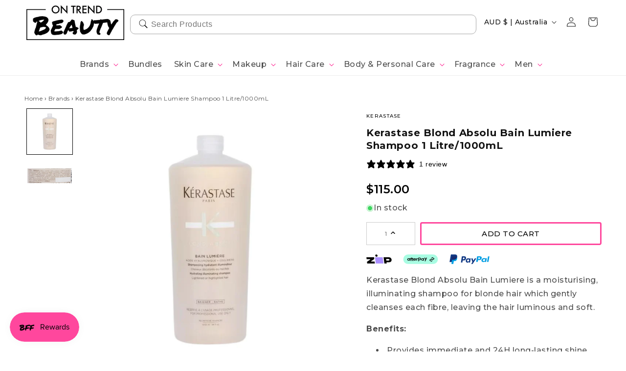

--- FILE ---
content_type: text/css
request_url: https://ontrendbeauty.com.au/cdn/shop/t/19/assets/owl-carousel.css?v=126141438184397579001739442054
body_size: 429
content:
.owl-carousel,.owl-carousel .owl-item{-webkit-tap-highlight-color:transparent;position:relative}.owl-carousel{display:none;width:100%;z-index:1}.owl-carousel .owl-stage{position:relative;-ms-touch-action:pan-Y;touch-action:manipulation;-moz-backface-visibility:hidden}.owl-carousel .owl-stage:after{content:".";display:block;clear:both;visibility:hidden;line-height:0;height:0}.owl-carousel .owl-stage-outer{position:relative;overflow:hidden;-webkit-transform:translate3d(0,0,0)}.owl-carousel .owl-item,.owl-carousel .owl-wrapper{-webkit-backface-visibility:hidden;-moz-backface-visibility:hidden;-ms-backface-visibility:hidden;-webkit-transform:translate3d(0,0,0);-moz-transform:translate3d(0,0,0);-ms-transform:translate3d(0,0,0)}.owl-carousel .owl-item{min-height:1px;float:left;-webkit-backface-visibility:hidden;-webkit-touch-callout:none}.owl-carousel .owl-item img{display:block;width:100%}.owl-carousel .owl-dots.disabled,.owl-carousel .owl-nav.disabled{display:none}.no-js .owl-carousel,.owl-carousel.owl-loaded{display:block}.owl-carousel .owl-dot,.owl-carousel .owl-nav .owl-next,.owl-carousel .owl-nav .owl-prev{cursor:pointer;-webkit-user-select:none;-khtml-user-select:none;-moz-user-select:none;-ms-user-select:none;user-select:none}.owl-carousel .owl-nav button.owl-next,.owl-carousel .owl-nav button.owl-prev,.owl-carousel button.owl-dot{background:0 0;color:inherit;border:none;padding:0!important;font:inherit}.owl-carousel.owl-loading{opacity:0;display:block}.owl-carousel.owl-hidden{opacity:0}.owl-carousel.owl-refresh .owl-item{visibility:hidden}.owl-carousel.owl-drag .owl-item{-ms-touch-action:none;touch-action:none;-webkit-user-select:none;-moz-user-select:none;-ms-user-select:none;user-select:none}.owl-carousel.owl-grab{cursor:move;cursor:grab}.owl-carousel.owl-rtl{direction:rtl}.owl-carousel.owl-rtl .owl-item{float:right}.owl-carousel .animated{animation-duration:1s;animation-fill-mode:both}.owl-carousel .owl-animated-in{z-index:0}.owl-carousel .owl-animated-out{z-index:1}.owl-carousel .fadeOut{animation-name:fadeOut}.owl-carousel .owl-item .owl-lazy{opacity:0;transition:opacity .4s ease}.owl-carousel .owl-item img.owl-lazy{transform-style:preserve-3d}.owl-carousel .owl-video-wrapper{position:relative;height:100%;background:#000}.owl-carousel .owl-video-play-icon{position:absolute;height:80px;width:80px;left:50%;top:50%;margin-left:-40px;margin-top:-40px;background:url(owl.video.play.png) no-repeat;cursor:pointer;z-index:1;-webkit-backface-visibility:hidden;transition:transform .1s ease}.owl-carousel .owl-video-play-icon:hover{-ms-transform:scale(1.3,1.3);transform:scale(1.3)}.owl-carousel .owl-video-playing .owl-video-play-icon,.owl-carousel .owl-video-playing .owl-video-tn{display:none}.owl-carousel .owl-video-tn{opacity:0;height:100%;background-position:center center;background-repeat:no-repeat;background-size:contain;transition:opacity .4s ease}.owl-carousel .owl-video-frame{position:relative;z-index:1;height:100%;width:100%}.owl-carousel-1,.owl-carousel-1 .owl-item{-webkit-tap-highlight-color:transparent;position:relative}.owl-carousel-1{display:none;width:100%;z-index:1}.owl-carousel-1 .owl-stage{position:relative;-ms-touch-action:pan-Y;touch-action:manipulation;-moz-backface-visibility:hidden}.owl-carousel-1 .owl-stage:after{content:".";display:block;clear:both;visibility:hidden;line-height:0;height:0}.owl-carousel-1 .owl-stage-outer{position:relative;overflow:hidden;-webkit-transform:translate3d(0,0,0)}.owl-carousel-1 .owl-item,.owl-carousel-1 .owl-wrapper{-webkit-backface-visibility:hidden;-moz-backface-visibility:hidden;-ms-backface-visibility:hidden;-webkit-transform:translate3d(0,0,0);-moz-transform:translate3d(0,0,0);-ms-transform:translate3d(0,0,0)}.owl-carousel-1 .owl-item{min-height:1px;float:left;-webkit-backface-visibility:hidden;-webkit-touch-callout:none}.owl-carousel-1 .owl-item img{display:block;width:100%}.owl-carousel-1 .owl-dots.disabled,.owl-carousel-1 .owl-nav.disabled{display:none}.no-js .owl-carousel-1,.owl-carousel-1.owl-loaded{display:block}.owl-carousel-1 .owl-dot,.owl-carousel-1 .owl-nav .owl-next,.owl-carousel-1 .owl-nav .owl-prev{cursor:pointer;-webkit-user-select:none;-khtml-user-select:none;-moz-user-select:none;-ms-user-select:none;user-select:none}.owl-carousel-1 .owl-nav button.owl-next,.owl-carousel-1 .owl-nav button.owl-prev,.owl-carousel-1 button.owl-dot{background:0 0;color:inherit;border:none;padding:0!important;font:inherit}.owl-carousel-1.owl-loading{opacity:0;display:block}.owl-carousel-1.owl-hidden{opacity:0}.owl-carousel-1.owl-refresh .owl-item{visibility:hidden}.owl-carousel-1.owl-drag .owl-item{-ms-touch-action:none;touch-action:none;-webkit-user-select:none;-moz-user-select:none;-ms-user-select:none;user-select:none}.owl-carousel-1.owl-grab{cursor:move;cursor:grab}.owl-carousel-1.owl-rtl{direction:rtl}.owl-carousel-1.owl-rtl .owl-item{float:right}.owl-carousel-1 .animated{animation-duration:1s;animation-fill-mode:both}.owl-carousel-1 .owl-animated-in{z-index:0}.owl-carousel-1 .owl-animated-out{z-index:1}.owl-carousel-1 .fadeOut{animation-name:fadeOut}.owl-carousel-1 .owl-item .owl-lazy{opacity:0;transition:opacity .4s ease}.owl-carousel-1 .owl-item img.owl-lazy{transform-style:preserve-3d}.owl-carousel-1 .owl-video-wrapper{position:relative;height:100%;background:#000}.owl-carousel-1 .owl-video-play-icon{position:absolute;height:80px;width:80px;left:50%;top:50%;margin-left:-40px;margin-top:-40px;background:url(owl.video.play.png) no-repeat;cursor:pointer;z-index:1;-webkit-backface-visibility:hidden;transition:transform .1s ease}.owl-carousel-1 .owl-video-play-icon:hover{-ms-transform:scale(1.3,1.3);transform:scale(1.3)}.owl-carousel-1 .owl-video-playing .owl-video-play-icon,.owl-carousel-1 .owl-video-playing .owl-video-tn{display:none}.owl-carousel-1 .owl-video-tn{opacity:0;height:100%;background-position:center center;background-repeat:no-repeat;background-size:contain;transition:opacity .4s ease}.owl-carousel-1 .owl-video-frame{position:relative;z-index:1;height:100%;width:100%}.owl-carousel-2,.owl-carousel-2 .owl-item{-webkit-tap-highlight-color:transparent;position:relative}.owl-carousel-2{display:none;width:100%;z-index:1}.owl-carousel-2 .owl-stage{position:relative;-ms-touch-action:pan-Y;touch-action:manipulation;-moz-backface-visibility:hidden}.owl-carousel-2 .owl-stage:after{content:".";display:block;clear:both;visibility:hidden;line-height:0;height:0}.owl-carousel-2 .owl-stage-outer{position:relative;overflow:hidden;-webkit-transform:translate3d(0,0,0)}.owl-carousel-2 .owl-item,.owl-carousel-2 .owl-wrapper{-webkit-backface-visibility:hidden;-moz-backface-visibility:hidden;-ms-backface-visibility:hidden;-webkit-transform:translate3d(0,0,0);-moz-transform:translate3d(0,0,0);-ms-transform:translate3d(0,0,0)}.owl-carousel-2 .owl-item{min-height:1px;float:left;-webkit-backface-visibility:hidden;-webkit-touch-callout:none}.owl-carousel-2 .owl-item img{display:block;width:100%}.owl-carousel-2 .owl-dots.disabled,.owl-carousel-2 .owl-nav.disabled{display:none}.no-js .owl-carousel-2,.owl-carousel-2.owl-loaded{display:block}.owl-carousel-2 .owl-dot,.owl-carousel-2 .owl-nav .owl-next,.owl-carousel-2 .owl-nav .owl-prev{cursor:pointer;-webkit-user-select:none;-khtml-user-select:none;-moz-user-select:none;-ms-user-select:none;user-select:none}.owl-carousel-2 .owl-nav button.owl-next,.owl-carousel-2 .owl-nav button.owl-prev,.owl-carousel-2 button.owl-dot{background:0 0;color:inherit;border:none;padding:0!important;font:inherit}.owl-carousel-2.owl-loading{opacity:0;display:block}.owl-carousel-2.owl-hidden{opacity:0}.owl-carousel-2.owl-refresh .owl-item{visibility:hidden}.owl-carousel-2.owl-drag .owl-item{-ms-touch-action:none;touch-action:none;-webkit-user-select:none;-moz-user-select:none;-ms-user-select:none;user-select:none}.owl-carousel-2.owl-grab{cursor:move;cursor:grab}.owl-carousel-2.owl-rtl{direction:rtl}.owl-carousel-2.owl-rtl .owl-item{float:right}.owl-carousel-2 .animated{animation-duration:1s;animation-fill-mode:both}.owl-carousel-2 .owl-animated-in{z-index:0}.owl-carousel-2 .owl-animated-out{z-index:1}.owl-carousel-2 .fadeOut{animation-name:fadeOut}.owl-carousel-2 .owl-item .owl-lazy{opacity:0;transition:opacity .4s ease}.owl-carousel-2 .owl-item img.owl-lazy{transform-style:preserve-3d}.owl-carousel-2 .owl-video-wrapper{position:relative;height:100%;background:#000}.owl-carousel-2 .owl-video-play-icon{position:absolute;height:80px;width:80px;left:50%;top:50%;margin-left:-40px;margin-top:-40px;background:url(owl.video.play.png) no-repeat;cursor:pointer;z-index:1;-webkit-backface-visibility:hidden;transition:transform .1s ease}.owl-carousel-2 .owl-video-play-icon:hover{-ms-transform:scale(1.3,1.3);transform:scale(1.3)}.owl-carousel-2 .owl-video-playing .owl-video-play-icon,.owl-carousel-2 .owl-video-playing .owl-video-tn{display:none}.owl-carousel-2 .owl-video-tn{opacity:0;height:100%;background-position:center center;background-repeat:no-repeat;background-size:contain;transition:opacity .4s ease}.owl-carousel-2 .owl-video-frame{position:relative;z-index:1;height:100%;width:100%}.owl-carousel-3,.owl-carousel-3 .owl-item{-webkit-tap-highlight-color:transparent;position:relative}.owl-carousel-3{display:none;width:100%;z-index:1}.owl-carousel-3 .owl-stage{position:relative;-ms-touch-action:pan-Y;touch-action:manipulation;-moz-backface-visibility:hidden}.owl-carousel-3 .owl-stage:after{content:".";display:block;clear:both;visibility:hidden;line-height:0;height:0}.owl-carousel-3 .owl-stage-outer{position:relative;overflow:hidden;-webkit-transform:translate3d(0,0,0)}.owl-carousel-3 .owl-item,.owl-carousel-3 .owl-wrapper{-webkit-backface-visibility:hidden;-moz-backface-visibility:hidden;-ms-backface-visibility:hidden;-webkit-transform:translate3d(0,0,0);-moz-transform:translate3d(0,0,0);-ms-transform:translate3d(0,0,0)}.owl-carousel-3 .owl-item{min-height:1px;float:left;-webkit-backface-visibility:hidden;-webkit-touch-callout:none}.owl-carousel-3 .owl-item img{display:block;width:100%}.owl-carousel-3 .owl-dots.disabled,.owl-carousel-3 .owl-nav.disabled{display:none}.no-js .owl-carousel-3,.owl-carousel-3.owl-loaded{display:block}.owl-carousel-3 .owl-dot,.owl-carousel-3 .owl-nav .owl-next,.owl-carousel-3 .owl-nav .owl-prev{cursor:pointer;-webkit-user-select:none;-khtml-user-select:none;-moz-user-select:none;-ms-user-select:none;user-select:none}.owl-carousel-3 .owl-nav button.owl-next,.owl-carousel-3 .owl-nav button.owl-prev,.owl-carousel-3 button.owl-dot{background:0 0;color:inherit;border:none;padding:0!important;font:inherit}.owl-carousel-3.owl-loading{opacity:0;display:block}.owl-carousel-3.owl-hidden{opacity:0}.owl-carousel-3.owl-refresh .owl-item{visibility:hidden}.owl-carousel-3.owl-drag .owl-item{-ms-touch-action:none;touch-action:none;-webkit-user-select:none;-moz-user-select:none;-ms-user-select:none;user-select:none}.owl-carousel-3.owl-grab{cursor:move;cursor:grab}.owl-carousel-3.owl-rtl{direction:rtl}.owl-carousel-3.owl-rtl .owl-item{float:right}.owl-carousel-3 .animated{animation-duration:1s;animation-fill-mode:both}.owl-carousel-3 .owl-animated-in{z-index:0}.owl-carousel-3 .owl-animated-out{z-index:1}.owl-carousel-3 .fadeOut{animation-name:fadeOut}@keyframes fadeOut{0%{opacity:1}to{opacity:0}}.owl-height{transition:height .5s ease-in-out}.owl-carousel-3 .owl-item .owl-lazy{opacity:0;transition:opacity .4s ease}.owl-carousel-3 .owl-item img.owl-lazy{transform-style:preserve-3d}.owl-carousel-3 .owl-video-wrapper{position:relative;height:100%;background:#000}.owl-carousel-3 .owl-video-play-icon{position:absolute;height:80px;width:80px;left:50%;top:50%;margin-left:-40px;margin-top:-40px;background:url(owl.video.play.png) no-repeat;cursor:pointer;z-index:1;-webkit-backface-visibility:hidden;transition:transform .1s ease}.owl-carousel-3 .owl-video-play-icon:hover{-ms-transform:scale(1.3,1.3);transform:scale(1.3)}.owl-carousel-3 .owl-video-playing .owl-video-play-icon,.owl-carousel-3 .owl-video-playing .owl-video-tn{display:none}.owl-carousel-3 .owl-video-tn{opacity:0;height:100%;background-position:center center;background-repeat:no-repeat;background-size:contain;transition:opacity .4s ease}.owl-carousel-3 .owl-video-frame{position:relative;z-index:1;height:100%;width:100%}
/*# sourceMappingURL=/cdn/shop/t/19/assets/owl-carousel.css.map?v=126141438184397579001739442054 */


--- FILE ---
content_type: text/css
request_url: https://ontrendbeauty.com.au/cdn/shop/t/19/assets/section-related-products.css?v=132631721479946775221739442054
body_size: -466
content:
/** Shopify CDN: Minification failed

Line 29:17 Unexpected "("

**/
.related-products {
  display: block;
}

.related-products__heading {
  margin: 0 0 3rem;
}

@media only screen and (max-width: 768px) {
    product-recommendations ul  {
        display: flex !important;
        flex-wrap: nowrap !important;
        overflow-x: scroll !important;
        scroll-behavior: smooth;
        scroll-snap-type: x mandatory !important;
        scroll-snap-stop: always;
        scroll-snap-align: start;
    }    
      .grid--1-col-tablet-down .grid__item {
        width: 50% !important;
        max-width: 100% !important;}
}

media screen and (max-width: 989px) {

}

--- FILE ---
content_type: text/css
request_url: https://cdn.boostcommerce.io/widget-integration/theme/customization/72b7f6.myshopify.com/5nqZ4ohWYc/customization-1742891810031.css
body_size: 596
content:
/*********************** Custom css for Boost AI Search & Discovery  ************************/
:root {
    --boostsd-general-page-width-desktop: unset;
}
.boost-sd__product-item span.boost-sd__format-currency.boost-sd__format-currency--price-compare .boost-sd__format-currency{
    font-size: 13px !important;
    color: #979797 !important;
    font-weight: 500 !important;
    font-family: Montserrat, sans-serif !important;
}
.swym-button.swym-add-to-wishlist-view-product, .swym-button.swym-add-to-wishlist-view-product:hover {
    background: unset !important;
    border: none !important;
    position: absolute;
    top: 10px;
    right: 10px;
    z-index: 1;
}
.boost-sd__product-item .COLLECTION_PAGE-notify-button {
    color: #000 !important;
    font-weight: 400 !important;
    background: #d3d3d3 !important;
}
.nm-portal{
    width: 100% !important;
}
.boost-sd__product-item .COLLECTION_PAGE-notify-button:hover {
    border: 2px solid #FF479D !important;
    background: #fff !important;
    color: #000 !important;
}

/* .boost-sd-layout{
    margin-top: 8% !important;
} */

.boost-sd__product-label--soldout{
    margin-top: 95% !important;
}

@media (min-width: 1024px) {
    .boost-sd__toolbar-item--product-count {
        display: none !important;
    }
    .boost-sd__toolbar--3_1 .boost-sd__toolbar-item:nth-child(2){
        justify-content: unset !important;
    }
}

@media only screen and (max-width: 767px) {
    .boost-sd-layout {
        margin-top: 0;
    }
    .boost-sd-container {
    padding-left: var(--boostsd-general-gutter-mobile);
    padding-right: var(--boostsd-general-gutter-mobile);
    width: 100%;
}
.boost-sd__product-item .COLLECTION_PAGE-notify-button{
    margin: 0 auto !important;
    max-width: 90% !important;
    font-size: 12px;
}
}
@media only screen and (min-width: 992px) {
    .boost-sd__toolbar-content {
        padding-top: 0;
    }
}

.boost-sd__header-title{
    text-align: center;
    font-family: "Alata", sans-serif !important;
    font-weight: 400 !important;
    font-style: normal;
}
.LANDING_PAGES-notify-button {
    margin: 0 auto;
}
@media only screen and (max-width: 599px) {
 .collection-hero__text-wrapper{
    display: none;
 }
}
.boost-sd__toolbar-item--product-count .boost-sd__product-count{
    font-weight: 700;
}
@media only screen and (max-width: 600px) {
.boost-sd__product-info .boost-sd__button {
    padding: 7px;
    display: flex;
    height: fit-content;
    max-height: min-content;
    min-height: auto;
    max-width: 90%;
    align-content: center;
}
.boost-sd__product-item .boost-sd__product-title{
    margin: 0 auto;
    width: 95%;
}
}

--- FILE ---
content_type: application/x-javascript
request_url: https://proxycheck.zend-apps.com/3.18.104.123.js
body_size: -64
content:
{"status":"ok","3.18.104.123":{"proxy":"yes","type":"VPN","provider":"Amazon.com, Inc.","organisation":"Amazon Technologies Inc"}}

--- FILE ---
content_type: application/javascript
request_url: https://geoip-product-blocker.zend-apps.com/script/2451/blocker10973437.js
body_size: 12235
content:
var ZAPB = {}; window.za_country_code="US"; window.za_state_code="OH"; window.za_ip="3.18.104.123"; ZAPB.rules = JSON.parse('[{"block_type":"country","vpn_block":"0","states":"","country":"NZ","products":{"0":{"handle":"mor-delectables-candle-250g-peony-dew"},"1":{"handle":"the-aromatherapy-co-festive-votive-dark-cherry-candle-100g"},"2":{"handle":"the-aromatherapy-co-festive-favours-summer-berries-diffuser-50ml"},"3":{"handle":"the-aromatherapy-co-festive-favours-sea-spray-diffuser-50ml"},"4":{"handle":"the-aromatherapy-co-festive-votive-xmas-pud-candle-100g"},"5":{"handle":"the-aromatherapy-co-festive-kitchen-refresh-home-fragrance-gift-set"},"6":{"handle":"the-aromatherapy-co-festive-favours-golden-caramel-diffuser-50ml"},"7":{"handle":"the-aromatherapy-co-sol-diffuser-duo-set-2-x-100ml"},"8":{"handle":"the-aromatherapy-co-festive-favours-candle-lemon-lime-sorbet-350g"},"9":{"handle":"mor-delectables-candle-250g-silver-tip-tea"},"10":{"handle":"mor-delectables-candle-250g-matcha-melt"},"11":{"handle":"the-aromatherapy-co-festive-votive-caramel-hazelnut-candle-100g"},"12":{"handle":"the-aromatherapy-co-festive-votive-orange-truffle-candle-100g"},"13":{"handle":"the-aromatherapy-co-festive-favours-golden-caramel-candle-50ml"},"14":{"handle":"the-aromatherapy-co-festive-favours-sea-spray-candle-50ml"},"15":{"handle":"the-aromatherapy-co-festive-favours-summer-berries-candle-50ml"},"16":{"handle":"the-aromatherapy-co-sol-candle-duo-set-2-x-100g"},"17":{"handle":"the-aromatherapy-co-sol-home-fragrance-burnished-cedar-candle-diffuser-set"},"18":{"handle":"the-aromatherapy-co-sol-burnished-cedar-gift-set"},"19":{"handle":"the-aromatherapy-co-sol-radiant-amber-diffuser-100ml"},"20":{"handle":"the-aromatherapy-co-sol-home-fragrance-radiant-amber-candle-diffuser-set"},"21":{"handle":"the-aromatherapy-co-sol-burnished-cedar-candle-100g"},"22":{"handle":"the-aromatherapy-co-sol-burnished-cedar-diffuser-100ml"},"23":{"handle":"the-aromatherapy-co-sol-radiant-amber-candle-100g"},"24":{"handle":"mor-enchanted-garden-petite-candle-trio"},"25":{"handle":"mor-mr-beaux-jangles-fraser-fir-sparkling-champagne-candle-250g"},"26":{"handle":"mor-sugar-dust-fragrant-candle-duo-2-x-135g"},"27":{"handle":"the-aromatherapy-co-sol-radiant-amber-gift-set"},"28":{"handle":"mor-sweet-aroma-marshmallow-home-fragrance-duo"},"35":{"handle":"the-aromatherapy-co-therapy-aroma-dream-trio-diffuser-gift-set"},"36":{"handle":"mor-delectables-diffuser-200ml-matcha-melt"},"37":{"handle":"essie-pretty-in-pastel-nail-polish-set-3x13-5ml"},"38":{"handle":"essie-vixen-nail-polish-set-3x13-5ml"},"39":{"handle":"essie-nail-polish-13-5ml-23-eternal-optimist"},"40":{"handle":"essie-nail-polish-13-5ml-101-lady-like"},"41":{"handle":"3-x-essie-expressie-nail-polish-10ml-250-mic-drop-it-low"},"42":{"handle":"essie-all-year-round-nail-polish-set-5x13-5ml"},"43":{"handle":"3-x-essie-nail-polish-5ml-6-ballet-slippers"},"44":{"handle":"3-x-essie-nail-polish-13-5ml-50-bordeaux"},"45":{"handle":"3-x-essie-nail-polish-13-5ml-23-eternal-optimist"},"46":{"handle":"3-x-essie-nail-polish-13-5ml-101-lady-like"},"47":{"handle":"3-x-essie-nail-polish-13-5ml-64-fifth-avenue"},"48":{"handle":"3-x-essie-nail-polish-13-5ml-49-wicked"},"49":{"handle":"3-x-essie-nail-polish-13-5ml-20-lovie-dovie"},"50":{"handle":"essie-nail-polish-13-5ml-50-bordeaux"},"51":{"handle":"essie-nail-polish-13-5ml-20-lovie-dovie"},"52":{"handle":"essie-nail-polish-13-5ml-49-wicked"},"53":{"handle":"essie-nail-polish-13-5ml-1-blanc"},"54":{"handle":"essie-nail-polish-13-5ml-73-cute-as-a-button"},"55":{"handle":"essie-nail-polish-13-5ml-312-spin-the-bottle"},"56":{"handle":"essie-nail-polish-13-5ml-60-really-red"},"57":{"handle":"essie-nail-polish-13-5ml-88-licorice"},"58":{"handle":"essie-nail-polish-13-5ml-318-resort-fling"},"59":{"handle":"essie-nail-polish-13-5ml-64-fifth-avenue"},"60":{"handle":"essie-nail-polish-13-5ml-249-go-ginza"},"61":{"handle":"essie-expressie-nail-polish-10ml-260-breaking-the-bold"},"62":{"handle":"essie-nail-polish-13-5ml-48-luxedo"},"63":{"handle":"essie-expressie-nail-polish-10ml-250-mic-drop-it-low"},"64":{"handle":"essie-treat-love-color-nourishing-nail-polish-13-5ml-07-tonal-taupe"},"65":{"handle":"essie-expressie-nail-polish-10ml-230-scoot-scoot"},"66":{"handle":"essie-nail-polish-13-5ml-201-bobbing-for-baubles"},"67":{"handle":"essie-nail-polish-13-5ml-362-petal-pushers"},"68":{"handle":"essie-nail-polish-13-5ml-409-between-the-seats"},"69":{"handle":"3-x-essie-expressie-nail-polish-10ml-230-scoot-scoot"},"70":{"handle":"3-x-essie-nail-polish-5ml-64-fifth-avenue"},"71":{"handle":"3-x-essie-nail-polish-13-5ml-201-bobbing-for-baubles"},"72":{"handle":"3-x-essie-treat-love-color-nourishing-nail-polish-13-5ml-07-tonal-taupe"},"73":{"handle":"essie-expressie-sweater-weather-nail-polish-set-3x10ml"},"74":{"handle":"christian-dior-30-montaigne-5-piece-mini-fragrance-gift-set"},"75":{"handle":"sarah-jessica-parker-nyc-2-piece-fragrance-gift-set"},"76":{"handle":"bvlgari-women-4-piece-fragrance-mini-gift-set"},"77":{"handle":"bvlgari-men-4-piece-fragrance-mini-gift-set"},"78":{"handle":"hugo-boss-the-scent-for-her-2-piece-fragrance-gift-set"},"79":{"handle":"mont-blanc-legend-3-piece-fragrance-gift-set"},"80":{"handle":"versace-dylan-blue-turquoise-4-piece-fragrance-gift-set"},"81":{"handle":"guess-dare-ladies-3-piece-fragrance-gift-set"},"82":{"handle":"jacques-bogart-silver-scent-2-piece-fragrance-gift-set"},"83":{"handle":"ralph-lauren-polo-green-2-piece-fragrance-gift-set"},"84":{"handle":"gucci-bloom-ambrosia-di-fiori-2-piece-fragrance-gift-set"},"85":{"handle":"hugo-boss-the-scent-for-men-3-piece-fragrance-gift-set"},"86":{"handle":"whisky-silver-3-piece-fragrance-gift-set"},"87":{"handle":"issey-miyake-woman-3-piece-fragrance-gift-set"},"88":{"handle":"giorgio-armani-acqua-di-gio-homme-2-piece-fragrance-gift-set"},"89":{"handle":"guess-1981-womens-3-piece-fragrance-gift-set"},"90":{"handle":"azzaro-pour-homme-travel-exclusive-2-piece-fragrance-gift-set"},"91":{"handle":"guess-seductive-homme-noir-4-piece-fragrance-gift-set"},"92":{"handle":"guess-seductive-ladies-4-piece-fragrance-gift-set"},"93":{"handle":"guess-night-man-3-piece-fragrance-gift-set"},"94":{"handle":"paco-rabanne-invictus-2-piece-fragrance-gift-set"},"95":{"handle":"jimmy-choo-man-aqua-3-piece-fragrance-gift-set"},"96":{"handle":"hugo-boss-4-piece-mini-fragrance-travel-set"},"97":{"handle":"paco-rabanne-olympea-80ml-eau-de-parfum-fragrance-spray"},"98":{"handle":"versace-crystal-noir-4-piece-fragrance-gift-set"},"99":{"handle":"versace-eros-pour-homme-3-piece-fragrance-gift-set"},"100":{"handle":"vanderbilt-2-piece-fragrance-gift-set"},"101":{"handle":"gucci-guilty-femme-2-piece-fragrance-gift-set"},"102":{"handle":"lancome-miniature-collection-4-piece-fragrance-gift-set"},"103":{"handle":"ralph-lauren-polo-blue-2-piece-fragrance-gift-set"},"104":{"handle":"chloe-4-piece-mini-fragrance-gift-set-4x5ml"},"105":{"handle":"ralph-lauren-polo-red-2-piece-fragrance-gift-set"},"106":{"handle":"viktor-rolf-bonbon-sweet-tales-3-piece-fragrance-gift-set"},"107":{"handle":"ralph-lauren-romance-2-piece-fragrance-gift-set"},"108":{"handle":"whisky-black-op-3-piece-gift-set"},"109":{"handle":"drakkar-noir-2-piece-fragrance-gift-set"},"110":{"handle":"marc-jacobs-perfect-2-piece-fragrance-gift-set"},"111":{"handle":"hugo-boss-bottled-3-piece-fragrance-gift-set"},"112":{"handle":"jean-paul-gaultier-classique-2-piece-fragrance-gift-set"},"113":{"handle":"lancome-la-vie-est-belle-2-piece-fragrance-gift-set"},"114":{"handle":"giorgio-armani-acqua-di-gio-3-piece-fragrance-gift-set"},"115":{"handle":"guess-seductive-woman-2-piece-fragrance-gift-set"},"116":{"handle":"lagerfeld-classic-2-piece-fragrance-gift-set"},"117":{"handle":"mont-blanc-explorer-3-piece-fragrance-travel-set"},"118":{"handle":"whisky-red-3-piece-fragrance-gift-set"},"119":{"handle":"guess-man-3-piece-fragrance-gift-set"},"120":{"handle":"ted-lapidus-black-soul-2-piece-fragrance-gift-set"},"121":{"handle":"whisky-black-3-piece-fragrance-gift-set"},"122":{"handle":"jacques-bogart-silver-scent-intense-2-piece-fragrance-gift-set"},"123":{"handle":"ted-lapidus-alcazar-3-piece-fragrance-gift-set"},"124":{"handle":"cacharel-lou-lou-2-piece-fragrance-gift-set"},"125":{"handle":"versace-pour-homme-3-piece-fragrance-gift-set"},"126":{"handle":"giorgio-armani-acqua-di-gioia-2-piece-fragrance-gift-set"},"127":{"handle":"sarah-jessica-parker-lovely-2-piece-fragrance-gift-set"},"128":{"handle":"versace-bright-crystal-2-piece-fragrance-gift-set"},"129":{"handle":"oscar-de-la-renta-so-de-la-renta-2-piece-fragrance-gift-set"},"130":{"handle":"versace-yellow-diamond-3-piece-fragrance-gift-set"},"131":{"handle":"mont-blanc-legend-red-2-piece-fragrance-gift-set"},"132":{"handle":"versace-man-eau-fraiche-2-piece-fragrance-gift-set"},"133":{"handle":"agent-provocateur-4-piece-mini-fragrance-gift-set"},"134":{"handle":"coach-signature-2-piece-fragrance-gift-set"},"135":{"handle":"cacharel-anais-anais-loriginal-2-piece-fragrance-gift-set"},"136":{"handle":"gucci-envy-me-100ml-eau-de-toilette-fragrance-spray"},"138":{"handle":"calvin-klein-contradiction-men-eau-de-toilette-100ml-spray"},"139":{"handle":"marc-jacobs-4-piece-mini-fragrance-gift-set"},"140":{"handle":"3-x-mor-little-luxuries-peony-blossom-perfume-oil-9ml"},"141":{"handle":"jimmy-choo-fever-100ml-eau-de-parfum-fragrance-spray"},"142":{"handle":"jimmy-choo-i-want-choo-100ml-eau-de-parfum-fragrance-spray"},"143":{"handle":"tiffany-co-tiffany-love-for-him-90ml-eau-de-toilette-fragrance-spray"},"144":{"handle":"mor-rosa-noir-edp-100ml"},"145":{"handle":"elie-saab-le-parfum-3-piece-fragrance-gift-set"},"146":{"handle":"paul-smith-rose-romantic-edition-100ml-eau-de-toilette-fragrance-spray"},"148":{"handle":"trussardi-my-land-50ml-eau-de-toilette-fragrance-spray"},"149":{"handle":"burberry-her-4-piece-mini-fragrance-set-4-x-5ml"},"150":{"handle":"dolce-gabbana-dolce-rose-50ml-eau-de-toilette-fragrance-spray"},"154":{"handle":"ombre-rose-loriginal-100ml-eau-de-toilette-fragrance-spray"},"156":{"handle":"chloe-nomade-2-piece-fragrance-gift-set"},"157":{"handle":"mor-little-luxuries-peony-blossom-perfume-oil-9ml"},"159":{"handle":"giorgio-armani-armani-code-pour-homme-125ml-eau-de-toilette-fragrance-spray"},"160":{"handle":"diesel-plus-plus-feminine-75ml-eau-de-toilette-fragrance-spray"},"161":{"handle":"gucci-bloom-eau-de-parfum-100ml-spray"},"162":{"handle":"dolce-gabbana-light-blue-eau-de-toilette-100ml-spray"},"163":{"handle":"juicy-couture-100ml-eau-de-parfum-fragrance-spray"},"165":{"handle":"kenzo-jungle-lelephant-100ml-eau-de-parfum-fragrance-spray"},"166":{"handle":"paco-rabanne-lady-million-eau-de-parfum-80ml-spray"},"167":{"handle":"calvin-klein-obsessed-men-125ml-eau-de-toilette-fragrance-spray"},"168":{"handle":"bvlgari-pour-homme-30ml-eau-de-toilette-fragrance-spray"},"169":{"handle":"dkny-my-ny-100ml-eau-de-parfum-fragrance-spray"},"170":{"handle":"elizabeth-arden-sunflowers-dream-petals-100ml-eau-de-toilette-fragrance-spray"},"171":{"handle":"bvlgari-pour-homme-50ml-eau-de-toilette-fragrance-spray"},"172":{"handle":"giorgio-armani-my-way-90ml-eau-de-parfum-fragrance-spray"},"173":{"handle":"prada-candy-50ml-eau-de-parfum-fragrance-spray"},"174":{"handle":"sarah-jessica-parker-lovely-3-piece-fragrance-gift-set"},"175":{"handle":"dior-joy-eau-de-parfum-90ml-spray"},"176":{"handle":"giorgio-beverly-hills-red-90ml-eau-de-toilette-fragrance-spray"},"177":{"handle":"paloma-picasso-eau-de-parfum-100ml-spray"},"179":{"handle":"lancome-la-vie-est-belle-intensement-100ml-eau-de-parfum-fragrance-spray"},"180":{"handle":"lanvin-eclat-darpege-100ml-eau-de-parfum-fragrance-spray"},"181":{"handle":"trussardi-blue-land-50ml-eau-de-toilette-fragrance-spray"},"182":{"handle":"bvlgari-aqva-divina-65ml-eau-de-toilette-fragrance-spray"},"183":{"handle":"burberry-brit-for-her-100ml-eau-de-toilette-fragrance-spray"},"184":{"handle":"issey-miyake-intense-pour-homme-75ml-eau-de-toilette-fragrance-spray"},"186":{"handle":"guess-1981-los-angeles-woman-100ml-eau-de-toilette-fragrance-spray"},"187":{"handle":"agent-provocateur-lace-50ml-eau-de-parfum-fragrance-spray"},"188":{"handle":"michael-kors-sexy-ruby-100ml-eau-de-parfum-fragrance-spray"},"189":{"handle":"elizabeth-arden-green-tea-cherry-blossom-100ml-eau-de-toilette-fragrance-spray"},"190":{"handle":"whisky-origin-100ml-eau-de-toilette-fragrance-spray"},"192":{"handle":"viktor-rolf-flowerbomb-nectar-intense-90ml-eau-de-parfum-fragrance-spray"},"193":{"handle":"gucci-bloom-profumo-di-fiori-100ml-eau-de-parfum-fragrance-spray"},"194":{"handle":"estee-lauder-beautiful-75ml-eau-de-parfum-fragrance-spray"},"196":{"handle":"emporio-armani-diamonds-womens-50ml-eau-de-parfum-fragrance-spray"},"198":{"handle":"guess-seductive-red-woman-75ml-eau-de-toilette-fragrance-spray"},"199":{"handle":"versace-dylan-turquoise-pour-femme-100ml-eau-de-toilette-fragrance-spray"},"200":{"handle":"lancome-la-vie-est-belle-100ml-eau-de-parfum-fragrance-spray"},"202":{"handle":"lancome-idole-le-grand-parfum-100ml-eau-de-parfum-fragrance-spray"},"203":{"handle":"gucci-guilty-black-75ml-eau-de-toilette-fragrance-spray"},"204":{"handle":"ysl-black-opium-eau-de-parfum-90ml-spray"},"205":{"handle":"cacharel-lou-lou-50ml-eau-de-parfum-fragrance-spray"},"206":{"handle":"emporio-armani-in-love-with-you-freeze-100ml-eau-de-parfum-fragrance-spray"},"207":{"handle":"mont-blanc-legend-100ml-eau-de-parfum-fragrance-spray"},"208":{"handle":"burberry-the-beat-men-50ml-eau-de-toilette-fragrance-spray"},"209":{"handle":"ralph-lauren-polo-black-eau-de-toilette-125ml-spray"},"210":{"handle":"jimmy-choo-illicit-eau-de-parfum-100ml-spray"},"211":{"handle":"guess-marciano-men-eau-de-toilette-100ml-spray"},"212":{"handle":"coach-new-york-platinum-men-eau-de-parfum-100ml-spray"},"213":{"handle":"clinique-happy-eau-de-parfum-100ml-spray"},"214":{"handle":"britney-spears-believe-100ml-eau-de-parfum-fragrance-spray"},"215":{"handle":"elizabeth-arden-5th-avenue-125ml-eau-de-parfum-fragrance-spray"},"216":{"handle":"elizabeth-arden-red-door-100ml-eau-de-toilette-fragrance-spray"},"217":{"handle":"britney-spears-midnight-fantasy-100ml-eau-de-parfum-fragrance-spray"},"218":{"handle":"britney-spears-jungle-fantasy-100ml-eau-de-toilette-fragrance-spray"},"219":{"handle":"britney-spears-curious-fine-fragrance-mist-236ml"},"220":{"handle":"giorgio-beverly-hills-yellow-90ml-eau-de-toilette-fragrance-spray"},"221":{"handle":"elizabeth-arden-true-love-100ml-eau-de-toilette-fragrance-spray"},"222":{"handle":"elizabeth-taylor-white-diamonds-100ml-eau-de-toilette-fragrance-spray"},"223":{"handle":"britney-spears-curious-100ml-eau-de-parfum-fragrance-spray"},"224":{"handle":"elizabeth-arden-mediterranean-100ml-eau-de-parfum-fragrance-spray"},"225":{"handle":"elizabeth-arden-white-tea-ginger-lily-100ml-eau-de-toilette-fragrance-spray"},"226":{"handle":"elizabeth-arden-white-tea-wild-rose-100ml-eau-de-toilette-fragrance-spray"},"228":{"handle":"emporio-armani-she-100ml-eau-de-parfum-fragrance-spray"},"229":{"handle":"emporio-armani-he-100ml-eau-de-toilette-fragrance-spray"},"230":{"handle":"emporio-armani-stronger-with-you-100ml-eau-de-toilette-fragrance-spray"},"231":{"handle":"emporio-armani-because-its-you-100ml-eau-de-parfum-fragrance-spray"},"233":{"handle":"calvin-klein-obsession-women-eau-de-parfum-100ml-spray"},"236":{"handle":"burberry-brit-sheer-100ml-eau-de-toilette-fragrance-spray"},"239":{"handle":"calvin-klein-obsession-men-eau-de-toilette-125ml-spray"},"242":{"handle":"yves-saint-laurent-y-le-parfum-100ml-eau-de-parfum-fragrance-spray"},"243":{"handle":"burberry-weekend-men-100ml-eau-de-toilette-fragrance-spray"},"244":{"handle":"hugo-boss-the-scent-for-him-100ml-eau-de-toilette-fragrance-spray"},"245":{"handle":"dkny-be-delicious-hearts-london-50ml-eau-de-parfum-fragrance-spray"},"246":{"handle":"paco-rabanne-one-million-eau-de-toilette-100ml-spray"},"247":{"handle":"hugo-boss-just-different-125ml-eau-de-toilette-fragrance-spray"},"248":{"handle":"elizabeth-arden-green-tea-cucumber-100ml-eau-de-toilette-fragrance-spray"},"249":{"handle":"elizabeth-taylor-diamonds-and-rubies-50ml-eau-de-toilette-fragrance-spray"},"250":{"handle":"dior-jadore-100ml-eau-de-parfum-fragrance-spray"},"251":{"handle":"bvlgari-eau-fraiche-100ml-eau-de-toilette-fragrance-spray"},"252":{"handle":"emporio-armani-in-love-with-you-100ml-eau-de-parfum-fragrance-spray"},"253":{"handle":"whisky-black-100ml-eau-de-toilette-fragrance-spray"},"254":{"handle":"ralph-lauren-polo-blue-75ml-eau-de-parfum-fragrance-spray"},"255":{"handle":"guess-seductive-kiss-75ml-eau-de-toilette-fragrance-spray"},"256":{"handle":"elizabeth-taylor-sparkling-white-diamonds-100ml-eau-de-toilette-fragrance-spray"},"257":{"handle":"tom-ford-black-orchid-100ml-eau-de-toilette-fragrance-spray"},"258":{"handle":"dior-poison-girl-100ml-eau-de-parfum-fragrance-spray"},"259":{"handle":"oscar-de-la-renta-volupte-100ml-eau-de-toilette-fragrance-spray"},"260":{"handle":"jimmy-choo-leau-90ml-eau-de-toilette-fragrance-spray"},"261":{"handle":"issey-miyake-leau-dissey-pour-homme-fraiche-100ml-eau-de-toilette-fragrance-spray"},"262":{"handle":"giorgio-beverly-hills-blue-90ml-eau-de-toilette-fragrance-spray"},"265":{"handle":"hugo-boss-bottled-100ml-eau-de-toilette-fragrance-spray"},"266":{"handle":"lolita-lempicka-2-piece-fragrance-gift-set"},"267":{"handle":"calvin-klein-reveal-woman-100ml-eau-de-parfum-fragrance-spray"},"268":{"handle":"guess-bella-vita-2-piece-fragrance-gift-set"},"269":{"handle":"dior-jadore-in-joy-100ml-eau-de-toilette-fragrance-spray"},"273":{"handle":"chloe-love-story-50ml-eau-de-parfum-fragrance-spray"},"274":{"handle":"giorgio-beverly-hills-g-90ml-eau-de-parfum-fragrance-spray"},"276":{"handle":"guess-girl-3-piece-fragrance-gift-set"},"277":{"handle":"ysl-black-opium-2-piece-fragrance-gift-set"},"279":{"handle":"guess-seductive-homme-eau-de-toilette-100ml-spray"},"282":{"handle":"estee-lauder-beautiful-belle-100ml-eau-de-parfum-fragrance-spray"},"283":{"handle":"burberry-weekend-woman-100ml-eau-de-parfum-fragrance-spray"},"284":{"handle":"coach-4-piece-mini-fragrance-gift-set"},"285":{"handle":"aramis-2-piece-fragrance-gift-set"},"286":{"handle":"viktor-rolf-bonbon-90ml-eau-de-parfum-fragrance-spray"},"287":{"handle":"elie-saab-girl-of-now-forever-eau-de-parfum-90ml-spray"},"288":{"handle":"dunhill-icon-elite-100ml-eau-de-toilette-fragrance-spray"},"289":{"handle":"ralph-lauren-polo-green-118ml-eau-de-toilette-fragrance"},"290":{"handle":"hugo-boss-orange-feel-good-summer-100ml-eau-de-toilette-fragrance-spray"},"291":{"handle":"givenchy-hot-couture-100ml-eau-de-parfum-fragrance-spray"},"292":{"handle":"issey-miyake-leau-dissey-for-women-100ml-eau-de-toilette-fragrance-spray"},"293":{"handle":"jimmy-choo-man-aqua-100ml-eau-de-toilette"},"294":{"handle":"mont-blanc-explorer-ultra-blue-100ml-eau-de-parfum"},"295":{"handle":"versace-lhomme-100ml-eau-de-toilette-fragrance-spray"},"296":{"handle":"jimmy-choo-man-100ml-eau-de-toilette-fragrance-spray"},"297":{"handle":"jimmy-choo-man-ice-100ml-eau-de-toilette-fragrance-spray"},"298":{"handle":"guess-1981-for-men-100ml-eau-de-toilette-fragrance-spray"},"299":{"handle":"versace-eros-pour-femme-100ml-eau-de-parfum-fragrance-spray"},"300":{"handle":"burberry-mr-burberry-50ml-eau-de-toilette-fragrance-spray"},"301":{"handle":"calvin-klein-truth-men-100ml-eau-de-toilette-fragrance-spray"},"302":{"handle":"escada-magnetism-50ml-eau-de-parfum-fragrance-spray"},"303":{"handle":"burberry-london-for-men-100ml-eau-de-toilette-fragrance-spray"},"304":{"handle":"nautica-blue-sail-100ml-eau-de-toilette-fragrance-spray"},"305":{"handle":"bvlgari-omnia-pink-sapphire-65ml-eau-de-toilette-fragrance-spray"},"306":{"handle":"hugo-boss-in-motion-100ml-eau-de-toilette-fragrance-spray"},"307":{"handle":"clinique-happy-heart-woman-100ml-eau-de-parfum-fragrance-spray"},"308":{"handle":"issey-miyake-fusion-dissey-100ml-eau-de-toilette-fragrance-spray"},"309":{"handle":"burberry-touch-men-100ml-eau-de-toilette-fragrance-spray"},"310":{"handle":"calvin-klein-eternity-flame-woman-100ml-eau-de-parfum-fragrance-spray"},"311":{"handle":"davidoff-the-game-100ml-eau-de-toilette-fragrance-spray"},"312":{"handle":"prada-candy-gloss-80ml-eau-de-toilette-fragrance-spray"},"313":{"handle":"lanvin-arpege-100ml-eau-de-parfum-fragrance-spray"},"315":{"handle":"coach-poppy-wildflower-100ml-eau-de-parfum-fragrance-spray"},"316":{"handle":"givenchy-organza-100ml-eau-de-parfum-fragrance-spray"},"317":{"handle":"dunhill-fresh-100ml-eau-de-toilette-fragrance-spray"},"318":{"handle":"jacques-bogart-silver-scent-midnight-100ml-eau-de-toilette-fragrance-spray"},"319":{"handle":"hugo-boss-man-125ml-eau-de-toilette-fragrance-spray"},"320":{"handle":"jacques-bogart-silver-scent-deep-100ml-eau-de-toilette-fragrance-spray"},"321":{"handle":"guess-1981-los-angeles-men-100ml-eau-de-toilette-fragrance-spray"},"322":{"handle":"dunhill-x-centric-100ml-eau-de-toilette-fragrance-spray"},"323":{"handle":"guess-seductive-noir-homme-100ml-eau-de-toilette-fragrance-spray"},"324":{"handle":"guess-night-men-100ml-eau-de-toilette-fragrance-spray"},"325":{"handle":"guess-dare-men-100ml-eau-de-toilette-fragrance-spray"},"326":{"handle":"guess-1981-indigo-men-100ml-eau-de-toilette-fragrance-spray"},"327":{"handle":"guess-gold-man-75ml-eau-de-toilette-fragrance-spray"},"328":{"handle":"guess-seductive-homme-blue-100ml-eau-de-toilette-fragrance-spray"},"329":{"handle":"davidoff-hot-water-110ml-eau-de-toilette-fragrance-spray"},"330":{"handle":"calvin-klein-man-100ml-eau-de-toilette-fragrance-spray"},"331":{"handle":"davidoff-adventure-100ml-eau-de-toilette-fragrance-spray"},"332":{"handle":"jacques-bogart-silver-scent-pure-100ml-eau-de-toilette-fragrance-spray"},"333":{"handle":"versace-crystal-noir-90ml-eau-de-parfum-fragrance-spray"},"334":{"handle":"jimmy-choo-man-blue-100ml-eau-de-toilette-fragrance-spray"},"335":{"handle":"guess-1981-indigo-woman-100ml-eau-de-toilette-fragrance-spray"},"336":{"handle":"jimmy-choo-illicit-60ml-eau-de-parfum-fragrance-spray"},"337":{"handle":"oscar-de-la-renta-so-de-la-renta-100ml-eau-de-toilette-fragrance-spray"},"338":{"handle":"guess-gold-femme-75ml-eau-de-parfum-fragrance-spray"},"339":{"handle":"dolce-gabbana-pour-femme-100ml-eau-de-parfum-fragrance-spray"},"340":{"handle":"guess-girl-belle-eau-de-toilette-fragrance-100ml-spray"},"341":{"handle":"coach-floral-blush-50ml-eau-de-parfum-fragrance-spray"},"342":{"handle":"calvin-klein-contradiction-woman-100ml-eau-de-parfum-fragrance-spray"},"343":{"handle":"coach-floral-50ml-eau-de-parfum-fragrance-spray"},"344":{"handle":"whisky-red-100ml-eau-de-toilette-fragrance-spray"},"346":{"handle":"elizabeth-arden-red-door-revealed-100ml-eau-de-parfum-fragrance-spray"},"347":{"handle":"balenciaga-paris-75ml-eau-de-parfum-fragrance-spray"},"348":{"handle":"elizabeth-arden-provocative-woman-100ml-eau-de-parfum-fragrance-spray"},"349":{"handle":"estee-lauder-pleasures-intense-100ml-eau-de-parfum-fragrance-spray"},"350":{"handle":"whisky-silver-100ml-eau-de-toilette-fragrance-spray"},"352":{"handle":"ck-defy-100ml-eau-de-toilette-fragrance-spray"},"353":{"handle":"joop-jump-100ml-eau-de-toilette-fragrance-spray"},"354":{"handle":"mercedes-benz-woman-90ml-eau-de-parfum-fragrance-spray"},"355":{"handle":"elizabeth-arden-arden-beauty-100ml-eau-de-parfum-fragrance-spray"},"356":{"handle":"estee-lauder-white-linen-60ml-eau-de-parfum-fragrance-spray"},"358":{"handle":"joop-homme-wild-125ml-eau-de-toilette-fragrance-spray"},"359":{"handle":"calvin-klein-ck-everyone-2-piece-fragrance-gift-set"},"360":{"handle":"azzaro-wanted-girl-50ml-eau-de-parfum-fragrance-spray"},"362":{"handle":"viktor-rolf-spicebomb-90ml-eau-de-toilette-fragrance-spray"},"363":{"handle":"viktor-rolf-flowerbomb-midnight-100ml-eau-de-parfum-fragrance-spray"},"364":{"handle":"viktor-rolf-flowerbomb-100ml-eau-de-parfum-fragrance-spray"},"365":{"handle":"gucci-bloom-profumo-ambrosia-di-fiori-intense-100ml-eau-de-parfum-fragrance-spray"},"367":{"handle":"viktor-rolf-spicebomb-night-vision-90ml-eau-de-toilette-fragrance-spray"},"368":{"handle":"viktor-rolf-flowerbomb-dew-100ml-eau-de-parfum-fragrance-spray"},"369":{"handle":"versace-dylan-blue-pour-homme-100ml-eau-de-toilette-fragrance-spray"},"373":{"handle":"dolce-gabbana-light-blue-3-piece-fragrance-gift-set"},"374":{"handle":"nautica-classic-100ml-eau-de-toilette-fragrance-spray"},"375":{"handle":"nautica-voyage-heritage-100ml-eau-de-toilette-fragrance-spray"},"376":{"handle":"mont-blanc-emblem-eau-de-toilette-100ml-spray"},"377":{"handle":"clinique-happy-men-100ml-eau-de-toilette-fragrance-spray"},"378":{"handle":"tiffany-co-75ml-eau-de-parfum-fragrance-spray"},"379":{"handle":"mont-blanc-legend-spirit-eau-de-parfum-100ml-spray"},"380":{"handle":"maroussia-100ml-eau-de-toilette-fragrance-spray"},"381":{"handle":"cacharel-amor-amor-100ml-eau-de-toilette-fragrance-spray"},"382":{"handle":"cacharel-anais-anais-loriginal-100ml-eau-de-toilette-fragrance-spray"},"383":{"handle":"calvin-klein-ck-in2u-for-her-150ml-eau-de-toilette-fragrance-spray"},"386":{"handle":"lancome-miracle-30ml-eau-de-parfum-fragrance-spray"},"388":{"handle":"lancome-tresor-30ml-eau-de-parfum-fragrance-spray"},"389":{"handle":"estee-lauder-pleasures-men-100ml-eau-de-toilette-fragrance-spray"},"391":{"handle":"marc-jacobs-dot-50ml-eau-de-parfum-fragrance-spray"},"392":{"handle":"acqua-di-parma-5-piece-mini-fragrance-gift-set"},"393":{"handle":"giorgio-armani-si-intense-50ml-eau-de-parfum-fragrance-spray"},"395":{"handle":"yacht-man-red-100ml-eau-de-toilette-fragrance-spray"},"399":{"handle":"lomani-ab-spirit-millionaire-mens-2-piece-fragrance-gift-set"},"400":{"handle":"yacht-man-black-100ml-eau-de-toilette-fragrance-spray"},"401":{"handle":"whisky-sugar-skull-100ml-eau-de-toilette-fragrance-spray"},"402":{"handle":"whisky-signature-100ml-eau-de-toilette-fragrance-spray"},"403":{"handle":"yacht-man-chocolate-100ml-eau-de-toilette-fragrance-spray"},"404":{"handle":"yacht-man-metal-100ml-eau-de-toilette-fragrance-spray"},"405":{"handle":"yacht-man-blue-100ml-eau-de-toilette-fragrance-spray"},"408":{"handle":"versace-dylan-blue-pour-femme-100ml-eau-de-parfum-fragrance-spray"},"409":{"handle":"burberry-her-50ml-eau-de-parfum-fragrance-spray"},"410":{"handle":"juliette-has-a-gun-sunny-side-up-100ml-eau-de-parfum-fragrance-spray"},"411":{"handle":"mont-blanc-legend-night-100ml-eau-de-parfum-fragrance-spray"},"412":{"handle":"juliette-has-a-gun-moscow-mule-100ml-eau-de-parfum-fragrance-spray"},"413":{"handle":"burberry-her-london-dream-100ml-eau-de-parfum-fragrance-spray"},"415":{"handle":"trussardi-riflesso-50ml-eau-de-toilette-fragrance-spray"},"416":{"handle":"abercrombie-fitch-authentic-him-100ml-eau-de-toilette-fragrance-spray"},"417":{"handle":"ralph-lauren-romance-100ml-eau-de-parfum-fragrance-spray"},"419":{"handle":"versace-bright-crystal-90ml-eau-de-toilette-fragrance-spray"},"420":{"handle":"cerruti-1881-pour-homme-100ml-eau-de-toilette-fragrance-spray"},"421":{"handle":"whisky-black-op-100ml-eau-de-toilette-fragrance-spray"},"423":{"handle":"sarah-jessica-parker-sjp-nyc-crush-100ml-eau-de-parfum-fragrance-spray"},"424":{"handle":"chloe-love-story-eau-sensuelle-75ml-eau-de-parfum-fragrance-spray"},"425":{"handle":"mor-rosa-noir-edp-perfumette-14-5ml"},"428":{"handle":"ariana-grande-thank-u-next-100ml-eau-de-parfum-fragrance-spray"},"429":{"handle":"jimmy-choo-man-intense-100ml-eau-de-toilette-fragrance-spray"},"432":{"handle":"lanvin-elcat-darpege-2-piece-fragrance-gift-set"},"433":{"handle":"ariana-grande-moonlight-100ml-eau-de-parfum-fragrance-spray"},"434":{"handle":"versace-crystal-noir-3-piece-fragrance-gift-set"},"435":{"handle":"ariana-grande-sweet-like-candy-100ml-eau-de-parfum-fragrance-spray"},"436":{"handle":"dolce-gabbana-pour-homme-125ml-eau-de-toilette-fragrance-spray"},"437":{"handle":"ariana-grande-ari-100ml-eau-de-parfum-fragrance-spray"},"438":{"handle":"ariana-grande-god-is-a-woman-100ml-eau-de-parfum-fragrance-spray"},"439":{"handle":"gucci-guilty-absolute-pour-femme-90ml-eau-de-parfum-fragrance-spray"},"440":{"handle":"coach-for-men-100ml-eau-de-toilette-fragrance-spray"},"441":{"handle":"coach-blue-men-100ml-eau-de-toilette-fragrance-spray"},"442":{"handle":"coach-floral-blush-90ml-eau-de-parfum-fragrance-spray"},"443":{"handle":"jimmy-choo-urban-hero-100ml-eau-de-parfum-fragrance-spray"},"444":{"handle":"coach-floral-90ml-eau-de-parfum-fragrance-spray"},"445":{"handle":"3-x-mor-rosa-noir-edp-perfumette-14-5ml"},"447":{"handle":"jimmy-choo-ladies-5-piece-mini-fragrance-gift-set"},"449":{"handle":"hugo-boss-number-one-100ml-eau-de-toilette-fragrance-spray"},"450":{"handle":"beckham-respect-90ml-eau-de-toilette-fragrance-spray"},"451":{"handle":"givenchy-pour-homme-100ml-eau-de-toilette-fragrance-spray"},"452":{"handle":"gucci-bloom-4-piece-mini-fragrance-gift-set"},"453":{"handle":"ysl-black-opium-90ml-eau-de-toilette-fragrance-spray"},"454":{"handle":"beckham-classic-60ml-eau-de-toilette-fragrance-spray"},"456":{"handle":"versace-crystal-noir-90ml-eau-de-toilette-fragrance-spray"},"458":{"handle":"beckham-intimately-75ml-eau-de-toilette-fragrance-spray"},"459":{"handle":"beckham-instinct-75ml-eau-de-toilette-fragrance-spray"},"460":{"handle":"ralph-lauren-polo-blue-125ml-eau-de-toilette-fragrance-spray"},"461":{"handle":"versace-the-dreamer-100ml-eau-de-toilette-fragrance-spray"},"462":{"handle":"burberry-brit-men-30ml-eau-de-toilette-fragrance-spray"},"463":{"handle":"nautica-blue-100ml-eau-de-toilette-fragrance-spray"},"464":{"handle":"pino-silvestre-125ml-eau-de-toilette-fragrance-spray"},"465":{"handle":"nautica-voyage-100ml-eau-de-toilette-fragrance-spray"},"466":{"handle":"ralph-lauren-polo-red-rush-75ml-eau-de-toilette-fragrance-spray"},"467":{"handle":"lomani-pour-homme-100ml-eau-de-toilette-fragrance-spray"},"468":{"handle":"roberto-cavalli-just-cavalli-men-90ml-eau-de-toilette-fragrance-spray"},"469":{"handle":"ralph-lauren-safari-125ml-eau-de-toilette-fragrance-spray"},"470":{"handle":"2-x-mor-rosa-noir-edp-perfumette-14-5ml"},"471":{"handle":"calvin-klein-beauty-eau-de-parfum-100ml-spray"},"472":{"handle":"jimmy-choo-flash-100ml-eau-de-parfum-fragrance-spray"},"473":{"handle":"estee-lauder-youth-dew-67ml-eau-de-parfum-fragrance-spray"},"474":{"handle":"hugo-boss-woman-extreme-75ml-eau-de-parfum-fragrance-spray"},"475":{"handle":"dolce-gabbana-light-blue-homme-125ml-eau-de-toilette-fragrance-spray"},"476":{"handle":"giorgio-armani-light-di-gioia-100ml-eau-de-parfum-fragrance-spray"},"477":{"handle":"jimmy-choo-floral-90ml-eau-de-toilette-fragrance-spray"},"478":{"handle":"calvin-klein-ck-free-men-50ml-eau-de-toilette-fragrance-spray"},"479":{"handle":"azzaro-pour-homme-leau-100ml-eau-de-toilette-fragrance-spray"},"480":{"handle":"tory-burch-50ml-eau-de-parfum-fragrance-spray"},"481":{"handle":"mont-blanc-signature-90ml-eau-de-parfum-fragrance-spray"},"482":{"handle":"jimmy-choo-blossom-100ml-eau-de-parfum-fragrance-spray"},"483":{"handle":"calvin-klein-eternity-flame-men-100ml-eau-de-toilette-fragrance-spray"},"484":{"handle":"dkny-my-new-york-50ml-eau-de-parfum-fragrance-spray"},"485":{"handle":"givenchy-extravagance-damarige-100ml-eau-de-toilette-fragrance-spray"},"486":{"handle":"diesel-zero-plus-feminine-75ml-eau-de-toilette-fragrance-spray"},"487":{"handle":"escada-celebrate-n-o-w-80ml-eau-de-parfum-fragrance-spray"},"488":{"handle":"sarah-jessica-parker-lovely-eau-de-parfum-100ml-spray"},"489":{"handle":"burberry-touch-woman-100ml-eau-de-parfum-fragrance-spray"},"490":{"handle":"calvin-klein-eternity-men-50ml-eau-de-toilette-fragrance-spray"},"491":{"handle":"dunhill-london-custom-100ml-eau-de-toilette-fragrance-spray"},"492":{"handle":"versace-woman-eau-de-parfum-100ml-spray"},"493":{"handle":"burberry-brit-for-him-100ml-eau-de-toilette-fragrance-spray"},"494":{"handle":"vera-wang-princess-eau-de-toilette-100ml-spray"},"496":{"handle":"vera-wang-glam-princess-eau-de-toilette-100ml-spray"},"497":{"handle":"dunhill-century-135ml-eau-de-parfum-fragrance-spray"},"498":{"handle":"prada-candy-80ml-eau-de-parfum-fragrance-spray"},"499":{"handle":"joop-homme-eau-de-toilette-125ml-spray"},"500":{"handle":"gucci-rush-eau-de-toilette-75ml-spray"},"501":{"handle":"guess-dare-eau-de-toilette-100ml-spray"},"502":{"handle":"hugo-boss-deep-red-eau-de-parfum-90ml-spray"},"503":{"handle":"guess-marciano-women-eau-de-parfum-100ml-spray"},"504":{"handle":"guess-girl-eau-de-toilette-100ml-spray"},"505":{"handle":"guess-man-eau-de-toilette-75ml-spray"},"506":{"handle":"guy-laroche-fidji-eau-de-toilette-100ml-spray"},"507":{"handle":"guess-seductive-noir-women-eau-de-toilette-75ml-spray"},"508":{"handle":"davidoff-cool-water-woman-eau-de-toilette-100ml-spray"},"509":{"handle":"issey-miyake-leau-dissey-pour-homme-eau-de-toilette-125ml-spray"},"510":{"handle":"givenchy-amarige-100ml-eau-de-toilette-fragrance-spray"},"511":{"handle":"azzaro-chrome-eau-de-toilette-100ml-spray"},"512":{"handle":"estee-lauder-pleasures-eau-de-parfum-100ml-spray"},"513":{"handle":"azzaro-pour-homme-eau-de-toilette-100ml-spray"},"514":{"handle":"bvlgari-man-in-black-eau-de-parfum-100ml-spray"},"515":{"handle":"aramis-classic-eau-de-toilette-110ml-spray"},"516":{"handle":"davidoff-cool-water-man-eau-de-toilette-125ml-spray"},"517":{"handle":"dunhill-desire-blue-eau-de-toilette-100ml-spray"},"518":{"handle":"giorgio-armani-acqua-di-gio-men-eau-de-toilette-100ml-spray"},"519":{"handle":"guess-eau-de-parfum-75ml-spray"},"520":{"handle":"hugo-boss-bottled-night-eau-de-toilette-100ml-spray"},"521":{"handle":"guy-laroche-drakkar-noir-eau-de-toilette-100ml-spray"},"522":{"handle":"gucci-bamboo-eau-de-parfum-75ml-spray"},"523":{"handle":"calvin-klein-ck-free-men-100ml-eau-de-toilette-spray"},"524":{"handle":"dkny-be-delicious-women-eau-de-parfum-50ml-spray"},"525":{"handle":"chloe-eau-de-parfum-75ml-spray"},"526":{"handle":"calvin-klein-sheer-beauty-eau-de-toilette-100ml-spray"},"527":{"handle":"clinique-aromatics-elixir-eau-de-parfum-100ml-spray"},"528":{"handle":"burberry-london-women-eau-de-parfum-100ml-spray"},"529":{"handle":"calvin-klein-euphoria-women-eau-de-parfum-100ml-spray"},"530":{"handle":"diesel-spirit-of-the-brave-eau-de-toilette-125ml-spray"},"531":{"handle":"oscar-de-la-renta-oscar-eau-de-toilette-100ml-spray"},"532":{"handle":"hugo-boss-the-scent-for-him-50ml-eau-de-toilette-fragrance-spray"},"533":{"handle":"jacques-bogart-silver-scent-eau-de-toilette-100ml-spray"},"534":{"handle":"nina-ricci-lair-du-temps-eau-de-toilette-spray-100ml"},"535":{"handle":"jimmy-choo-eau-de-parfum-100ml-spray"},"536":{"handle":"mont-blanc-legend-eau-de-toilette-100ml-spray"},"537":{"handle":"jacques-bogart-silver-scent-intense-eau-de-toilette-100ml-spray"},"538":{"handle":"mont-blanc-explorer-eau-de-parfum-100ml-spray"},"539":{"handle":"burberry-for-men-eau-de-toilette-100ml-spray"},"540":{"handle":"guess-seductive-75ml-eau-de-toilette-fragrance-spray"},"541":{"handle":"giorgio-armani-si-passione-eau-de-parfum-100ml-spray"},"542":{"handle":"davidoff-champion-eau-de-toilette-90ml-spray"},"543":{"handle":"gelicious-trio-kit-generosity-gooseberry-raspberry-3-x-15ml"},"544":{"handle":"gelicious-trio-kit-sunsets-in-santorini-loyal-lady-in-blue-backpackers-rip-3-x-15ml"},"545":{"handle":"gelicious-duo-kit-the-new-navy-the-new-denim-2-x-15ml"},"546":{"handle":"gelicious-duo-kit-french-white-alive-2-x-15ml"},"547":{"handle":"gelicious-duo-kit-that-orange-chic-the-new-peach-2-x-15ml"},"548":{"handle":"gelicious-trio-kit-no-wipe-top-coat-dreams-miracles-3-x-15ml"},"549":{"handle":"gelicious-best-selling-starter-kit-hit-the-gym"},"550":{"handle":"gelicious-best-selling-starter-kit-latte"},"551":{"handle":"gelicious-duo-kit-lavender-cupcake-picnic-in-central-park-2-x-15ml"},"552":{"handle":"gelicious-trio-kit-falling-leaves-collins-street-fake-tan-3-x-15ml"},"553":{"handle":"gelicious-duo-kit-recover-strawberry-milkshake-2-x-15ml"},"554":{"handle":"gelicious-best-selling-starter-kit-notting-hill"},"555":{"handle":"gelicious-best-selling-starter-kit-black-cherry"},"740":{"handle":"maybelline-fast-gel-nail-polish-7ml-top-coat"},"745":{"handle":"bys-mini-me-princess-24-press-on-nails-set"},"746":{"handle":"bys-mini-me-princess-3-nail-polishes-42-stickers-set"},"759":{"handle":"maybelline-fast-gel-nail-polish-7ml-twisted-tulip"},"760":{"handle":"maybelline-fast-gel-nail-polish-7ml-tease"},"761":{"handle":"maybelline-fast-gel-nail-polish-7ml-ballerina"},"762":{"handle":"natio-classic-elegance-gift-set"},"771":{"handle":"bys-mini-me-fairy-floss-3-nail-polishes-42-stickers-set"},"772":{"handle":"bys-mini-me-fairy-floss-24-press-on-nails-set"},"774":{"handle":"sally-hansen-manicure-nail-polish-3x14-7ml-set"},"786":{"handle":"2-x-sally-hansen-color-therapy-nail-polish-14-7ml-170-glow-with-the-flow"}}},{"block_type":"country","vpn_block":"0","states":"","country":"NZ","products":{"0":{"handle":"3-x-bondi-sands-aero-self-tanning-foam-liquid-gold-225ml-200g"},"1":{"handle":"bondi-sands-aero-self-tanning-foam-liquid-gold-225ml-200g"},"2":{"handle":"3-x-bondi-sands-hydra-after-sun-aloe-vera-foam-165g"},"3":{"handle":"bondi-sands-hydra-after-sun-aloe-vera-foam-165g"},"4":{"handle":"3-x-b-tan-tanned-af-bronzing-mist-200ml"},"5":{"handle":"b-tan-tanned-af-bronzing-mist-200ml-applicator-mitt-set"},"6":{"handle":"b-tan-tanned-af-bronzing-mist-200ml"},"7":{"handle":"bondi-sands-aero-self-tanning-foam-light-medium-225ml"},"8":{"handle":"3-x-bondi-sands-aero-self-tanning-foam-light-medium-225ml"},"9":{"handle":"eleven-australia-dry-finish-texture-spray-200ml"},"10":{"handle":"de-lorenzo-essential-treatments-oil-balance-pre-shampoo-treatment-150g"}}}]'); ZAPB.variants = JSON.parse('[{"country":"NZ","variants":{},"block_type":"country","vpn_block":"0","states":""},{"country":"NZ","variants":{},"block_type":"country","vpn_block":"0","states":""}]'); ZAPB.secret_link = ""; ZAPB.lock_urls = JSON.parse('[]'); ZAPB.shop_name = '72b7f6'; ZAPB.ana_btn = '<button id="ZAPB_block_variant" class="unavailable_design" type="button"> UNAVAILABLE TO CART</button> <style> .unavailable_design{ text-align: center; width: 100%; line-height: 1.4; padding-left: 5px; padding-right: 5px; white-space: normal; margin-top: 0; margin-bottom: 10px; min-height: 44px; background: #ffffff21; color: #3a3a3a !important; border: 1px solid #3a3a3a; font-size: 14px; font-weight: 600; } .ZAPB_block_class:before { content: " "; position: absolute; top: 0; left: 0; bottom: 0; right: 0; z-index: 999999; /*cursor: not-allowed;*/ } .ZAPB_block_class { opacity: 0.5; position: relative; } </style>'; ZAPB.bar_template = '<style> .ZAPB_bar_template_content{ min-height: 40px; } .ZAPB_bar_template_content .ZAPB_bar_template{ background-repeat: no-repeat; background-size: cover; background-position: center; position: fixed; top: 0; width: 100%; z-index: 9999; align-items: center; text-align: center; background-color: #000000; } .ZAPB_bar_template_content .ZAPB_bar_template p { font-size: 16px; color: #ffffff; } </style> <div class="ZAPB_bar_template_content"> <div class="ZAPB_bar_template"> <div class="ZAPB_bar_template"> <p style="margin: 0; padding: 5px;">Unfortunately this item is unavailable in your area. We apologise for any inconvenience caused</p> </div> </div> </div>'; ZAPB.display_message = JSON.parse('{"id":206,"shop_id":2451,"status":0,"message":"Unfortunately this item is unavailable in your area. We apologise for any inconvenience caused","created_at":"2024-07-24 02:09:01","updated_at":"2024-07-28 23:57:28","color":"#ffffff","bg_color":"#000000","font_size":"16"}'); ZAPB.custom_css = ''; window.setCookie=function(e,t,n){var o=new Date;o.setTime(o.getTime()+24*n*60*60*1e3);var i="expires="+o.toGMTString();document.cookie=e+"="+t+";"+i+";path=/"},window.getCookie=function(e){for(var t=e+"=",n=decodeURIComponent(document.cookie).split(";"),o=0;o<n.length;o++){for(var i=n[o];" "==i.charAt(0);)i=i.substring(1);if(0==i.indexOf(t))return i.substring(t.length,i.length)}return""}; var xhttp = new XMLHttpRequest; xhttp.onreadystatechange = function() { if (this.readyState == 4 && this.status == 200) { var resp = JSON.parse(xhttp.responseText); if(typeof(resp[window.za_ip]) !== "undefined") { ZAPB.proxy = resp[window.za_ip]['proxy']; } } }; xhttp.open("GET", "https://proxycheck.zend-apps.com/"+window.za_ip+".js", true); xhttp.send(); ZAPB.ScriptMaker=function(e,t){var a=document.createElement("script");a.type="text/javascript",a.src=e,""!=t&&(a.onload=t),document.getElementsByTagName("head")[0].appendChild(a)}; ZAPB.FindBase=function(n,r){return 1<n('a[href*="/products/"]',r.parent()).has('img[src*="/products/"] , img[src*="/no-image"]').length||50<r.parent().width()-r.width()?r:ZAPB.FindBase(n,r.parent())}; function ZAPB_CustomCss(){ jQuery('head').append("<style id='ZAPB_custom_css'>"+ZAPB.custom_css+"</style>"); } var page_u = location.href.split('/'); ZAPB.prod_handle = page_u[page_u.length - 1].split('?')[0]; var var_url = location.href.split('variant='); ZAPB.var_id = var_url[var_url.length -1]; selected_ver_id = (location.href).split('?variant='); selected_ver_id = selected_ver_id[0].split('?_pos='); window.handle = selected_ver_id[0].split(Shopify.shop+'/products/'); blocked_products_len = []; ZAPB.check_and_block_products = function(rule) { var blocked_products = []; if (rule.products.length !== 0) { jQuery.each(rule.products, function(j, k) { blocked_products.push(k.handle); blocked_products_len.push(k.handle); }); } var a, i, n, o, s, t; o = jQuery('a[href*="/products/"]'); t = 0; while (t < o.length) { i = o.eq(t); n = i.attr('href').split('/'); a = n[n.length - 1].split('?')[0]; s = i.parent(); try{ s = ZAPB.FindBase(jQuery, i.parent()); }catch (e) {} if(Shopify.theme.name == 'Ride'){ s = i.parents(".grid__item"); } jQuery.each(blocked_products, function(index, ele) { if (a === ele || a === encodeURI(ele)) { if(s.parents("#NavDrawer").length<1 && s.attr('id') !== "NavDrawer") { s.addClass('zapb-blocker-product'); } } }); ++t; } jQuery(".zapb-blocker-product").remove(); var prod_handle = ZAPB.prod_handle; if(page_u[page_u.length - 2] !== 'collections') { jQuery.each(blocked_products, function (i, ele) { if (prod_handle === ele || prod_handle === encodeURI(ele)) { jQuery('input[name="add"],button[name="add"]').remove(); try { location.href = location.origin + "/collections/all"; } catch (e) {} } }); } }; function countrieswise_url_block(){ blocked_urls = []; jQuery.each(ZAPB.lock_urls, function(i, ele) { var url_c_code = ele.country; if (jQuery.inArray(window.za_country_code, url_c_code.split(',')) !== -1 || jQuery.inArray("AC", url_c_code.split(',')) !== -1 ) { blocked_urls.push(ele.lock_url); } }); var locket_loc = window.location.href; var current_url = locket_loc.toString(); if(jQuery.inArray(current_url, blocked_urls) != -1) { if(current_url != 'https://'+ZAPB.shop_name+'.myshopify.com/collections/all'){ location.href = 'https://'+ZAPB.shop_name+'.myshopify.com/collections/all'; }else{ location.href = 'https://'+ZAPB.shop_name+'.myshopify.com'; } } } ZAPB.checkAndBlockVariants = function(variant) { var blocked_var = []; jQuery.each(variant, function(i, v) { var variant_id = parseInt(ZAPB.var_id); blocked_var.push(v.variant_id); }); if (typeof(meta) != "undefined" && meta.page.pageType == 'product') { if (Shopify.theme.name == "Dawn" || Shopify.theme.name == "PS Dawn" || Shopify.theme.name == "Copy of Dawn") { ZAPB.form = jQuery(document).find("form[action^='/cart/add']:last"); } else { ZAPB.form = jQuery(document).find("form[action^='/cart/add']:first"); } ZAPB.atc_btn = ZAPB.form.find(":input[name='add']:first"); v_btn = jQuery('#ZAPB_block_variant'); if(v_btn.length == 0) { jQuery(ZAPB.atc_btn).before(ZAPB.ana_btn); } if (Shopify.theme.name == "Dawn" || Shopify.theme.name == "PS Dawn" || Shopify.theme.name == "Copy of Install-me-wokiee-v-2-0-3 //// - fixed" || Shopify.theme.name == "Roterunner 4.0.6 - 0423" || Shopify.theme.name == "Vodoma Beachwear" || Shopify.theme.name == "Copy of Dawn") { current_v_id = ZAPB.form.find('input[name=id]').val(); if(current_v_id != undefined) { sel_vals = parseInt(current_v_id); } else { window.location.reload(true); } }else{ sel_vals = parseInt(ZAPB.form.find('select[name="id"] > option:selected').val()); } DefualtBlockVariants(sel_vals); function DefualtBlockVariants(sel_vals) { buy_now_sel = '.shopify-payment-button'; if(jQuery.inArray(sel_vals, blocked_var) != -1){ ZAPB.atc_btn.css('display', 'none'); jQuery('#ZAPB_block_variant').css('display', 'block'); jQuery(buy_now_sel).addClass('ZAPB_block_class'); }else{ jQuery('#ZAPB_block_variant').css('display', 'none'); ZAPB.atc_btn.css('display', 'block'); jQuery(buy_now_sel).removeClass('ZAPB_block_class'); } } } }; function countrieswise_sections() { ZAPB.sections = JSON.parse('[]'); ZAPB.sections.forEach(function(ele, ind) { var sec_count = ele.country; var sections_country = sec_count.split(','); if(ele.block_type == 'state' && typeof(ele.block_type)){ current_country = ele.states.country; if (za_country_code == current_country) { var s_s_code = ele.states.state; if (jQuery.inArray(window.za_state_code, s_s_code.split(',')) !== -1) { section_display(ele); } } }else{ if(sections_country.indexOf(window.za_country_code) != -1 || sections_country.indexOf("AC") != -1 ) { section_display(ele); } } }); function section_display(ele) { var display = ele.display_type; if(display == 'hide'){ classes1 = ele.section_class; sec_content1 = classes1.split(','); sec_content1.forEach(function(e, i) { jQuery('head').append("<style>"+e+"{display:none !important;}</style>"); }); }else{ classes2 = ele.section_class; sec_content2 = classes2.split(','); sec_content2.forEach(function(e, i) { jQuery('head').append("<style>"+e+"{display:block !important;}</style>"); }); } }} function ZAPB_DisplayMessage() { if(typeof(ZAPB.display_message) != "undefined" && ZAPB.display_message !== null) { if(typeof(ZAPB.display_message['status']) != "undefined" && ZAPB.display_message['status'] == 1) { setTimeout(function() { if(blocked_products_len.length != 0){ jQuery('body').prepend(ZAPB.bar_template); } }, 1000); } } } function ZAPB_Warning(){ ZAPB.warning_messages = JSON.parse('[]'); ZAPB.warning_template = '<style> .zapb-warning-is-visible{ visibility: hidden; display: none; } .warning-pb-modal-content{ border-radius: 1.25rem; position: relative; display: flex; flex-direction: column; width: 100%; pointer-events: auto; background-color: #fff; background-clip: padding-box; border: 1px solid rgba(0, 0, 0, 0.2); border-radius: 0.3rem; outline: 0; } #warning_popup_overlay { position: fixed; top: 0; left: 0; width: 100%; height: 100%; background-color: rgba(82, 82, 82, 0.77); filter:alpha(opacity=70); z-index: 100001; } .warning_pb_popup_content a{ display: block; text-decoration: none; } .warning_pb_popup{ width: 100%; margin: 0 auto; display: block; position: fixed; z-index: 100001; } .warning_pb_popup_content{ min-width: 32rem; width: 32rem; min-height: 150px; margin: 100px auto; position: relative; z-index: 103; border-radius: 1.25rem; box-shadow: 0 2px 5px #747474; } .warning_pb_popup_bg { background: #ffffff; } @media (max-width: 767px) { .warning_pb_popup_content{ min-width: 300px; width: 300px; } } .close_btn_style { position: absolute; top: 0; right: 0; margin: 14px; padding: 5px; box-sizing: content-box; width: 1em; height: 1em; padding: 0.25em 0.25em; color: #000; border: 0; border-radius: 0.75rem; opacity: 1; background-color: #d90000; clip-path: polygon(20% 0%, 0% 20%, 30% 50%, 0% 80%, 20% 100%, 50% 70%, 80% 100%, 100% 80%, 70% 50%, 100% 20%, 80% 0%, 50% 30%); } .warning-pb-modal-body-content { padding: 1.875rem; position: relative; flex: 1 1 auto; padding: 1rem; text-align: center; } .warning-pb-modal-body-content .warn_toggle { border: 0; cursor: pointer; padding: 10px 20px; text-transform: capitalize; border-radius: 40px; margin: 5px; box-shadow: 2px 2px 9px #33333354; min-width: 80px; font-size: 16px; transition: all 0.6s; } .warning_pb_modal-header-style{ padding: 1em 1em 0em 1em; } .warning_pb_heading-style h3{ margin-bottom: 10px; } .warning_pb_modal-header img{ width: 80px; } .warning_pb_modal-header .warning_pb-modal-heading{ font-size: 24px; color: #050101; } .warning_pb_modal_body .warn_msg{ font-size: 16px; color: #4d4d4d; } .warning_pb_modal_body button.warn_toggle_ok{ color: #ffffff; background-color: #000000; } .warning_pb_modal_body button.warn_toggle_ok:hover{ background-color: #008209; } .warning_pb_modal_body button.warn_toggle_cancel{ color: #ffffff; background-color: #000000; } .warning_pb_modal_body button.warn_toggle_cancel:hover{ background-color: #d60700; } .warning-pb-modal-body-content.pb-my-2{ margin: 10px 0px; } </style> <div id="warning_popup_overlay" class="zapb-warning-is-visible"> <div class="warning_pb_popup zapb-warning-is-visible"> <div class="warning_pb_popup_content warning-pb-modal-content warning_pb_popup_bg"> <div class="warning-pb-modal-body-content"> <div class="warning_pb_modal-header warning_pb_modal-header-style"> <img src="https://geoip-product-blocker.zend-apps.com/img/warnings/3.png" class="" alt="Warning Icon" style="display: initial;"> <h3 class="warning_pb-modal-heading">Product Warning</h3> </div> <div class="warning_pb_modal_body"> <p class="warn_msg"></p> <button type="button" class="prod_warning_close warn_toggle warn_toggle_cancel">Cancel</button> <button type="button" class="warn_toggle warn_toggle_ok">Confirm</button> </div> </div> <a href="javascript:void(0)" class="close_btn_style prod_warning_close"></a> </div> </div> </div> '; ZAPB.warning_type = 'popup'; function Show_Product_Warning_Popup() { jQuery(document).find('.warn_toggle_ok').on('click', function() { jQuery(document).find('.warning_pb_popup, #warning_popup_overlay').toggleClass('zapb-warning-is-visible'); var allow_checkout = '0'; if(allow_checkout == 1) { if(jQuery(ZAPB.clicked_btn).hasClass('ZAPB_cloned_buy_now') == true) { jQuery('.ZAPB_original_buy_now').trigger('click'); } else { jQuery(ZAPB.clicked_btn).trigger('click'); } } else { jQuery(".warning_pb_popup_content .prod_warning_close").trigger('click'); } ZAPB.is_btn_clicked = false; jQuery(document).find('.warning_pb_popup, #warning_popup_overlay').addClass('zapb-warning-is-visible'); }); } function ZAPB_Product_Warning_init(){ ZAPB.is_btn_clicked = false; ZAPB.clicked_btn = false; var form_init = "form[action^='/cart/add']:last"; var form_btn = ":input[type='submit']"; jQuery(document).on("click", form_init+" .ZAPB_cloned_buy_now, "+form_init+" "+form_btn, function(e) { ZAPB.clicked_btn = $(this); jQuery(document).find('.warning_pb_popup, #warning_popup_overlay').toggleClass('zapb-warning-is-visible'); if(ZAPB.is_btn_clicked == false) { e.preventDefault(); ZAPB.is_btn_clicked = true; } }); var zend_clone_btn_checker = setInterval(function(){ if(jQuery("form[action^='/cart/add']:last .ZAPB_cloned_buy_now").length <= 0) { CloneBuyNowButton(); clearInterval(zend_clone_btn_checker); } }, 800); } function CloneBuyNowButton(){ var buy_button = jQuery("form[action^='/cart/add']:last").find(".shopify-payment-button__button"); if(buy_button.length > 0) { var clone_button = buy_button.clone(); buy_button.addClass("ZAPB_original_buy_now"); buy_button.css('display','none'); clone_button.addClass('ZAPB_cloned_buy_now'); clone_button.css('display','block'); buy_button.after(clone_button); } } var WarningIntervalStart = setInterval(function(){ var page_type = meta.page.pageType; if(typeof(meta) != "undefined" && meta.page.pageType == 'product'){ jQuery.each(ZAPB.warning_messages, function(i, ele) { if(ele.block_type == 'state' && typeof(ele.block_type)){ current_country = ele.states.country; if(window.za_country_code == current_country){ var s_code = ele.states.state; if (jQuery.inArray(window.za_state_code, s_code.split(', ')) !== -1) { checkWarning(ele.warnings); } } }else{ var c_code = ele.country; if (jQuery.inArray(window.za_country_code, c_code.split(',')) !== -1 || jQuery.inArray("AC", c_code.split(',')) !== -1) { checkWarning(ele.warnings); } } }); function checkWarning(warning){ jQuery.each(warning, function(ind, data){ if(data.handle == window.handle[1] || encodeURI(data.handle) === window.handle[1]){ if(jQuery('.warning_pb_modal_body .warn_msg').length <= 0){ if(ZAPB.warning_type == 'popup'){ jQuery('body').append(ZAPB.warning_template); }else{ var descform = "form[action^='/cart/add']:last"; jQuery(descform).append(ZAPB.warning_template); } jQuery(".warning_pb_modal_body .warn_msg").append(data.war_msg); var show_warn_once = '0'; if(show_warn_once == 1){ if(window.getCookie("ZAPB_show_warn_once") == "") { document.cookie = "ZAPB_show_warn_once=true"; ZAPB_Product_Warning_init(); } }else{ ZAPB_Product_Warning_init(); } } Show_Product_Warning_Popup(); jQuery(".warning_pb_popup_content .prod_warning_close" ).click(function() { jQuery(".warning_pb_popup, #warning_popup_overlay").addClass("zapb-warning-is-visible"); ZAPB.is_btn_clicked = false }); } }); } } if(page_type){ clearInterval(WarningIntervalStart); } }, 500); } var ZAPB_ready = function(){ ZAPB.checkAllConditions = function() { jQuery.each(ZAPB.rules, function(i, ele) { if (ZAPB.proxy==='yes' && ele.vpn_block==1){ ZAPB.check_and_block_products(ele); }else{ var block_type = ele.block_type; if (block_type == 'state') { current_country = ele.states.country; if (za_country_code == current_country) { var s_code = ele.states.state; if (jQuery.inArray(window.za_state_code, s_code.split(', ')) !== -1) { ZAPB.check_and_block_products(ele); } } } var c_code = ele.country; if (jQuery.inArray(window.za_country_code, c_code.split(',')) !== -1 || jQuery.inArray("AC", c_code.split(',')) !== -1) { ZAPB.check_and_block_products(ele); } } }); }; ZAPB.checkAllVariantCondition = function() { blocked_variants = []; jQuery.each(ZAPB.variants, function(i, ele) { if (ZAPB.proxy==='yes' && ele.vpn_block==1){ jQuery.each(ele.variants, function(i, variant) { blocked_variants.push(variant); }); }else{ var block_type1 = ele.block_type; if (block_type1 == 'state'){ current_country1 = ele.states.country; if (za_country_code == current_country1) { var v_s_code = ele.states.state; if (jQuery.inArray(window.za_state_code, v_s_code.split(',')) !== -1) { jQuery.each(ele.variants, function(i, variant) { blocked_variants.push(variant); }); } } } var var_c_code = ele.country; if(jQuery.inArray(window.za_country_code, var_c_code.split(',')) !== -1 || jQuery.inArray("AC", var_c_code.split(',')) !== -1 ){ jQuery.each(ele.variants, function(i, variant) { blocked_variants.push(variant); }); } } }); ZAPB.checkAndBlockVariants(blocked_variants); }; let searchParams2 = new URLSearchParams(window.location.search); if (searchParams2.has('zend-secret-code') == true){ window.param2 = searchParams2.get('zend-secret-code'); } window.par1 = ZAPB.secret_link; if (typeof window.param2 !== 'undefined') { window.par2 = window.btoa(String(parseInt(window.param2))); } if (window.par1 == window.par2) { var prod = window.par1; if(prod != 'undefined'){ window.setCookie('product_blocker_cookie', prod, 1); } }else{ var cookie_value = window.getCookie('product_blocker_cookie'); if(!cookie_value){ ZAPB_CustomCss(); setInterval(function(){ZAPB.checkAllConditions()},1e3); countrieswise_url_block(); countrieswise_sections(); ZAPB_DisplayMessage(); ZAPB_Warning(); setInterval(function(){ZAPB.checkAllVariantCondition()},800); } } }; "undefined"==typeof jQuery?ZAPB.ScriptMaker("//ajax.googleapis.com/ajax/libs/jquery/1.11.1/jquery.min.js",ZAPB_ready):ZAPB_ready(); 